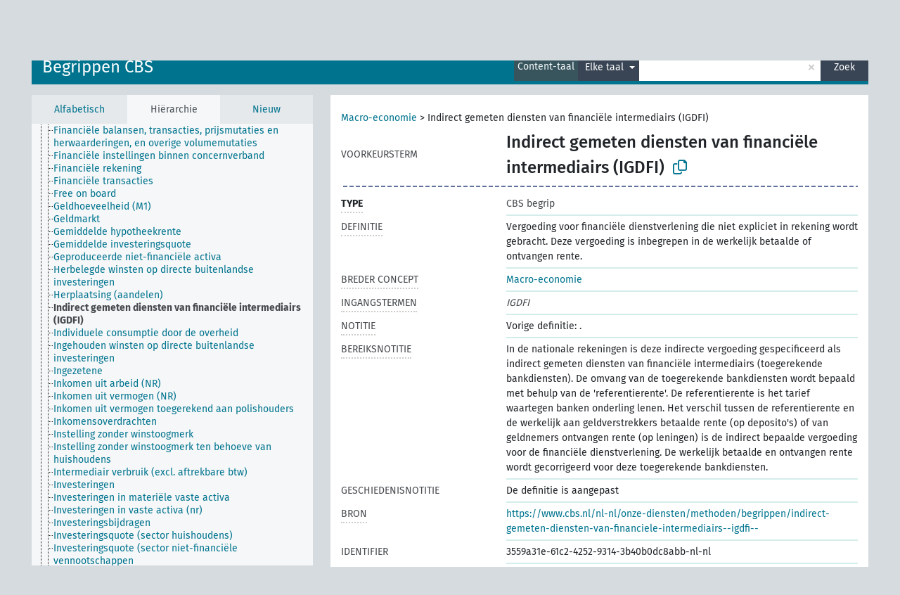

--- FILE ---
content_type: text/html; charset=UTF-8
request_url: https://vocabs.cbs.nl/begrippen/nl/page/424?clang=nl&anylang=on
body_size: 5593
content:
<!DOCTYPE html>
<html dir="ltr" lang="nl">
<head>
<base href="https://vocabs.cbs.nl/">
<link rel="shortcut icon" href="favicon.ico">
<meta http-equiv="X-UA-Compatible" content="IE=Edge">
<meta http-equiv="Content-Type" content="text/html; charset=UTF-8">
<meta name="viewport" content="width=device-width, initial-scale=1.0">
<meta name="format-detection" content="telephone=no">
<meta name="generator" content="Skosmos 2.17-dev" />
<link href="vendor/twbs/bootstrap/dist/css/bootstrap.min.css" media="screen, print" rel="stylesheet" type="text/css">
<link href="vendor/vakata/jstree/dist/themes/default/style.min.css" media="screen, print" rel="stylesheet" type="text/css">
<link href="vendor/davidstutz/bootstrap-multiselect/dist/css/bootstrap-multiselect.min.css" media="screen, print" rel="stylesheet" type="text/css">
<link href="resource/css/fira.css" media="screen, print" rel="stylesheet" type="text/css">
<link href="resource/fontawesome/css/fontawesome.css" media="screen, print" rel="stylesheet" type="text/css">
<link href="resource/fontawesome/css/regular.css" media="screen, print" rel="stylesheet" type="text/css">
<link href="resource/fontawesome/css/solid.css" media="screen, print" rel="stylesheet" type="text/css">
<link href="resource/css/styles.css" media="screen, print" rel="stylesheet" type="text/css">
<link href="resource/css/styles.css" media="screen, print" rel="stylesheet" type="text/css">

<title>CBS classificaties en begrippen: Begrippen: Indirect gemeten diensten van financiële intermediairs (IGDFI)</title>
</head>
<body class="vocab-begrippen">
  <noscript>
    <strong>Helaas werkt Skosmos niet correct zonder JavaScript. Schakel het in om door te gaan.</strong>
  </noscript>
  <a id="skiptocontent" href="begrippen/nl/page/424?clang=nl&amp;amp;anylang=on#maincontent">Naar hoofdinhoud</a>
  <div class="topbar-container topbar-white">
    <div class="topbar topbar-white">
      <div id="topbar-service-helper">
  <a
              class="service-nl"
        href="nl/?anylang=on"><h1 id="service-name">CBS classificaties en begrippen</h1></a>
</div>
<div id="topbar-language-navigation">
<div id="language"><span class="navigation-font">|</span>
          <a id="language-en" class="navigation-font" href="begrippen/en/page/424?clang=nl&amp;amp;anylang=on"> in English</a>
        <a id="language-de" class="navigation-font" href="begrippen/de/page/424?clang=nl&amp;amp;anylang=on"> auf Deutsch</a>
    </div>
<div id="navigation">
  <a href="nl/?anylang=on" id="navi1" class="navigation-font" >
  Woordenlijsten  </a>
  <a href="nl/about?anylang=on" id="navi2" class="navigation-font">
  over  </a>
  <a href="begrippen/nl/feedback?anylang=on" id="navi3" class="navigation-font">
  Feedback  </a>
  <span class="skosmos-tooltip-wrapper skosmos-tooltip t-bottom" id="navi4" tabindex="0" data-title="Beweeg uw cursor over de tekst met een gestippelde onderstreping om instructies over de eigenschap te bekijken. &#xa; &#xa; Voor een ingekorte zoekopdracht, gelieve het symbool * te gebruiken zoals in *dier of *patent*. Voor het einde van zoekwoorden zal de zoekopdracht automatisch beschouwd worden als ingekort, zelfs als het inkortingssymbool niet handmatig werd ingevoerd: zo zal kat hetzelfde resultaat opleveren als kat*">
    <span class="navigation-font">Help</span>
  </span>
</div>
</div>

<!-- top-bar ENDS HERE -->
    </div>
  </div>
    <div class="headerbar">
    <div class="header-row"><div class="headerbar-coloured"></div><div class="header-left">
  <h1><a href="begrippen/nl/">Begrippen CBS</a></h1>
</div>
<div class="header-float">
      <h2 class="sr-only">Zoek in woordenlijst</h2>
    <div class="search-vocab-text"><p>Content-taal</p></div>
    <form class="navbar-form" role="search" name="text-search" action="begrippen/nl/search">
    <input style="display: none" name="clang" value="nl" id="lang-input">
    <div class="input-group">
      <div class="input-group-btn">
        <label class="sr-only" for="lang-dropdown-toggle">Content- en zoektaal</label>
        <button type="button" class="btn btn-default dropdown-toggle" data-bs-toggle="dropdown" aria-expanded="false" id="lang-dropdown-toggle">Nederlands<span class="caret"></span></button>
        <ul class="dropdown-menu" aria-labelledby="lang-dropdown-toggle">
                            <li><a class="dropdown-item" href="begrippen/nl/page/424?clang=en" class="lang-button" hreflang="en">Engels</a></li>
                    <li><a class="dropdown-item" href="begrippen/nl/page/424" class="lang-button" hreflang="nl">Nederlands</a></li>
                            <li>
            <a class="dropdown-item" href="begrippen/nl/page/424?clang=nl&amp;anylang=on"
              class="lang-button" id="lang-button-all">Elke taal</a>
            <input name="anylang" type="checkbox" checked>
          </li>
        </ul>
      </div><!-- /btn-group -->
      <label class="sr-only" for="search-field">Typ zoekterm</label>
      <input id="search-field" type="text" class="form-control" name="q" value="">
      <div class="input-group-btn">
        <label class="sr-only" for="search-all-button">Verzend zoekopdracht</label>
        <button id="search-all-button" type="submit" class="btn btn-primary">Zoek</button>
      </div>
    </div>
      </form>
</div>
</div>  </div>
    <div class="main-container">
        <div id="sidebar">
          <div class="sidebar-buttons">
                <h2 class="sr-only">Zijbalk: sorteer en blader door gefilterde woordenlijstonderdelen</h2>
        <ul class="nav nav-tabs">
                                      <h3 class="sr-only">Sorteer concepten alfabetisch</h3>
                    <li id="alpha" class="nav-item"><a class="nav-link" href="begrippen/nl/index">Alfabetisch</a></li>
                                                  <h3 class="sr-only">Sorteer concepten hiërarchisch</h3>
                    <li id="hierarchy" class="nav-item">
            <a class="nav-link active" href="#" id="hier-trigger"
                        >Hiërarchie            </a>
          </li>
                                                            <h3 class="sr-only">Sorteer concepten op meest recent toegevoegd</h3>
                              <li id="changes" class="nav-item"><a class="nav-link" href="begrippen/nl/new">Nieuw</a></li>
                                      </ul>
      </div>
      
            <h4 class="sr-only">Concepten alfabetisch gesorteerd</h4>
            <div class="sidebar-grey  concept-hierarchy">
        <div id="alphabetical-menu">
                  </div>
              </div>
        </div>
    
            <main id="maincontent" tabindex="-1">
            <div class="content">
        <div id="content-top"></div>
                     <h2 class="sr-only">Conceptinformatie</h2>
            <div class="concept-info">
      <div class="concept-main">
              <div class="row">
                                      <div class="crumb-path">
                        <a class="propertyvalue bread-crumb" href="begrippen/nl/page/?uri=https%3A%2F%2Ftaxonomie.cbs.nl%2Fvocab%2Fid%2F2169">Macro-economie</a><span class="bread-crumb"> > </span>
                                                <span class="bread-crumb propertylabel-pink">Indirect gemeten diensten van financiële intermediairs (IGDFI)</span>
                                                </div>
                          </div>
            <div class="row property prop-preflabel"><div class="property-label property-label-pref"><h3 class="versal">
                                      Voorkeursterm
                      </h3></div><div class="property-value-column"><span class="prefLabel conceptlabel" id="pref-label">Indirect gemeten diensten van financiële intermediairs (IGDFI)</span>
                        &nbsp;
        <button type="button" data-bs-toggle="tooltip" data-bs-placement="button" title="Copy to clipboard" class="btn btn-default btn-xs copy-clipboard" for="#pref-label"><span class="fa-regular fa-copy"></span></button></div><div class="col-md-12"><div class="preflabel-spacer"></div></div></div>
                       <div class="row property prop-rdf_type">
          <div class="property-label">
            <h3 class="versal-bold               property-click skosmos-tooltip-wrapper skosmos-tooltip t-top" data-title="Type van entiteit
              ">
                              Type
                          </h3>
          </div>
          <div class="property-value-column"><div class="property-value-wrapper">
                <ul>
                     <li>
            <p>CBS begrip</p>
                        </li>
                </ul>
                </div></div></div>
                               <div class="row property prop-skos_definition">
          <div class="property-label">
            <h3 class="versal               property-click skosmos-tooltip-wrapper skosmos-tooltip t-top" data-title="Een complete uitleg over de bedoelde betekenis van een concept
              ">
                              Definitie
                          </h3>
          </div>
          <div class="property-value-column"><div class="property-value-wrapper">
                <ul>
                     <li>
                                                                 <span>Vergoeding voor financiële dienstverlening die niet expliciet in rekening wordt gebracht. Deze vergoeding is inbegrepen in de werkelijk betaalde of ontvangen rente.</span>
                                      </li>
                </ul>
                </div></div></div>
                               <div class="row property prop-skos_broader">
          <div class="property-label">
            <h3 class="versal               property-click skosmos-tooltip-wrapper skosmos-tooltip t-top" data-title="Breder concept
              ">
                              Breder concept
                          </h3>
          </div>
          <div class="property-value-column"><div class="property-value-wrapper">
                <ul>
                     <li>
                                                                               <a href="begrippen/nl/page/?uri=https%3A%2F%2Ftaxonomie.cbs.nl%2Fvocab%2Fid%2F2169"> Macro-economie</a>
                                                                                                      </li>
                </ul>
                </div></div></div>
                               <div class="row property prop-skos_altLabel">
          <div class="property-label">
            <h3 class="versal               property-click skosmos-tooltip-wrapper skosmos-tooltip t-top" data-title="Alternatieve termen voor het concept
              ">
                              Ingangstermen
                          </h3>
          </div>
          <div class="property-value-column"><div class="property-value-wrapper">
                <ul>
                     <li>
                                                                 <span class="replaced">IGDFI</span>
                                      </li>
                </ul>
                </div></div></div>
                               <div class="row property prop-skos_note">
          <div class="property-label">
            <h3 class="versal               property-click skosmos-tooltip-wrapper skosmos-tooltip t-top" data-title="Notities
              ">
                              Notitie
                          </h3>
          </div>
          <div class="property-value-column"><div class="property-value-wrapper">
                <ul>
                     <li>
                                                                 <span>Vorige definitie: .</span>
                                      </li>
                </ul>
                </div></div></div>
                               <div class="row property prop-skos_scopeNote">
          <div class="property-label">
            <h3 class="versal               property-click skosmos-tooltip-wrapper skosmos-tooltip t-top" data-title="Notities over het gebruik en het bereik van dit concept
              ">
                              Bereiksnotitie
                          </h3>
          </div>
          <div class="property-value-column"><div class="property-value-wrapper">
                <ul>
                     <li>
                                                                 <span>In de nationale rekeningen is deze indirecte vergoeding gespecificeerd als indirect gemeten diensten van financiële intermediairs (toegerekende bankdiensten). De omvang van de toegerekende bankdiensten wordt bepaald met behulp van de &#039;referentierente&#039;. De referentierente is het tarief waartegen banken onderling lenen. Het verschil tussen de referentierente en de werkelijk aan geldverstrekkers betaalde rente (op deposito&#039;s) of van geldnemers ontvangen rente (op leningen) is de indirect bepaalde vergoeding voor de financiële dienstverlening. De werkelijk betaalde en ontvangen rente wordt gecorrigeerd voor deze toegerekende bankdiensten.</span>
                                      </li>
                </ul>
                </div></div></div>
                               <div class="row property prop-skos_historyNote">
          <div class="property-label">
            <h3 class="versal              ">
                              Geschiedenisnotitie
                          </h3>
          </div>
          <div class="property-value-column"><div class="property-value-wrapper">
                <ul>
                     <li>
                                                                 <span>De definitie is aangepast</span>
                                      </li>
                </ul>
                </div></div></div>
                               <div class="row property prop-dc_source">
          <div class="property-label">
            <h3 class="versal               property-click skosmos-tooltip-wrapper skosmos-tooltip t-top" data-title="Bron van de beschrijving van het concept
              ">
                              Bron
                          </h3>
          </div>
          <div class="property-value-column"><div class="property-value-wrapper">
                <ul>
                     <li>
                                                           <a href="https://www.cbs.nl/nl-nl/onze-diensten/methoden/begrippen/indirect-gemeten-diensten-van-financiele-intermediairs--igdfi--">https://www.cbs.nl/nl-nl/onze-diensten/methoden/begrippen/indirect-gemeten-diensten-van-financiele-intermediairs--igdfi--</a>                                                                                      </li>
                </ul>
                </div></div></div>
                               <div class="row property prop-dc_identifier">
          <div class="property-label">
            <h3 class="versal              ">
                              Identifier
                          </h3>
          </div>
          <div class="property-value-column"><div class="property-value-wrapper">
                <ul>
                     <li>
                                                                 <span>3559a31e-61c2-4252-9314-3b40b0dc8abb-nl-nl</span>
                                      </li>
                </ul>
                </div></div></div>
                               <div class="row property prop-owl_versionInfo">
          <div class="property-label">
            <h3 class="versal              ">
                              Versie
                          </h3>
          </div>
          <div class="property-value-column"><div class="property-value-wrapper">
                <ul>
                     <li>
                                                                 <span>2</span>
                                      </li>
                </ul>
                </div></div></div>
                                <div class="row property prop-other-languages">
        <div class="property-label"><h3 class="versal property-click skosmos-tooltip-wrapper skosmos-tooltip t-top" data-title="Termen voor het concept in andere talen." >In andere talen</h3></div>
        <div class="property-value-column">
          <div class="property-value-wrapper">
            <ul>
                                          <li class="row other-languages first-of-language">
                <div class="col-6 versal versal-pref">
                                                      <a href='begrippen/nl/page/424?clang=en' hreflang='en'>Financial Intermediation Services Indirectly Measured (FISIM)</a>
                                  </div>
                <div class="col-6 versal"><p>Engels</p></div>
              </li>
                                        </ul>
          </div>
        </div>
      </div>
              <div class="row property prop-uri">
            <div class="property-label"><h3 class="versal">URI</h3></div>
            <div class="property-value-column">
                <div class="property-value-wrapper">
                    <span class="versal uri-input-box" id="uri-input-box">https://vocabs.cbs.nl/def/begrippen/424</span>
                    <button type="button" data-bs-toggle="tooltip" data-bs-placement="button" title="Copy to clipboard" class="btn btn-default btn-xs copy-clipboard" for="#uri-input-box">
                      <span class="fa-regular fa-copy"></span>
                    </button>
                </div>
            </div>
        </div>
        <div class="row">
            <div class="property-label"><h3 class="versal">Download dit concept:</h3></div>
            <div class="property-value-column">
<span class="versal concept-download-links"><a href="rest/v1/begrippen/data?uri=https%3A%2F%2Fvocabs.cbs.nl%2Fdef%2Fbegrippen%2F424&amp;format=application/rdf%2Bxml">RDF/XML</a>
          <a href="rest/v1/begrippen/data?uri=https%3A%2F%2Fvocabs.cbs.nl%2Fdef%2Fbegrippen%2F424&amp;format=text/turtle">
            TURTLE</a>
          <a href="rest/v1/begrippen/data?uri=https%3A%2F%2Fvocabs.cbs.nl%2Fdef%2Fbegrippen%2F424&amp;format=application/ld%2Bjson">JSON-LD</a>
        </span><span class="versal date-info">Gemaakt 23-03-2016, laatst gewijzigd 29-03-2023</span>            </div>
        </div>
      </div>
      <!-- appendix / concept mapping properties -->
      <div
          class="concept-appendix hidden"
          data-concept-uri="https://vocabs.cbs.nl/def/begrippen/424"
          data-concept-type="skos:Concept"
          >
      </div>
    </div>
    
  

<template id="property-mappings-template">
    {{#each properties}}
    <div class="row{{#ifDeprecated concept.type 'skosext:DeprecatedConcept'}} deprecated{{/ifDeprecated}} property prop-{{ id }}">
        <div class="property-label"><h3 class="versal{{#ifNotInDescription type description}} property-click skosmos-tooltip-wrapper skosmos-tooltip t-top" data-title="{{ description }}{{/ifNotInDescription}}">{{label}}</h3></div>
        <div class="property-value-column">
            {{#each values }} {{! loop through ConceptPropertyValue objects }}
            {{#if prefLabel }}
            <div class="row">
                <div class="col-5">
                    <a class="versal" href="{{hrefLink}}">{{#if notation }}<span class="versal">{{ notation }} </span>{{/if}}{{ prefLabel }}</a>
                    {{#ifDifferentLabelLang lang }}<span class="propertyvalue"> ({{ lang }})</span>{{/ifDifferentLabelLang}}
                </div>
                {{#if vocabName }}
                    <span class="appendix-vocab-label col-7">{{ vocabName }}</span>
                {{/if}}
            </div>
            {{/if}}
            {{/each}}
        </div>
    </div>
    {{/each}}
</template>

        <div id="content-bottom"></div>
      </div>
    </main>
            <footer id="footer"></footer>
  </div>
  <script>
<!-- translations needed in javascript -->
var noResultsTranslation = "Geen resultaten";
var loading_text = "Meer items worden geladen";
var loading_failed_text = "Error: Loading more items failed!";
var loading_retry_text = "Retry";
var jstree_loading = "Laden ...";
var results_disp = "Alle %d resultaten worden getoond.";
var all_vocabs  = "van alle";
var n_selected = "geselecteerd";
var missing_value = "Waarde is noodzakelijk en kan niet leeg zijn";
var expand_paths = "Toon alle # paden";
var expand_propvals = "Toon alle # waardes";
var hiertrans = "Hiërarchie";
var depr_trans = "Vervallen concept";
var sr_only_translations = {
  hierarchy_listing: "Concepten hiërarchisch gesorteerd",
  groups_listing: "Concepten en groepen hiërarchisch gesorteerd",
};

<!-- variables passed through to javascript -->
var lang = "nl";
var content_lang = "nl";
var vocab = "begrippen";
var uri = "https://vocabs.cbs.nl/def/begrippen/424";
var prefLabels = [{"lang": "nl","label": "Indirect gemeten diensten van financiële intermediairs (IGDFI)"}];
var uriSpace = "https://vocabs.cbs.nl/def/begrippen/";
var showNotation = true;
var sortByNotation = null;
var languageOrder = ["nl","en"];
var vocShortName = "Begrippen";
var explicitLangCodes = false;
var pluginParameters = [];
</script>

<script type="application/ld+json">
{"@context":{"skos":"http://www.w3.org/2004/02/skos/core#","isothes":"http://purl.org/iso25964/skos-thes#","rdfs":"http://www.w3.org/2000/01/rdf-schema#","owl":"http://www.w3.org/2002/07/owl#","dct":"http://purl.org/dc/terms/","dc11":"http://purl.org/dc/elements/1.1/","uri":"@id","type":"@type","lang":"@language","value":"@value","graph":"@graph","label":"rdfs:label","prefLabel":"skos:prefLabel","altLabel":"skos:altLabel","hiddenLabel":"skos:hiddenLabel","broader":"skos:broader","narrower":"skos:narrower","related":"skos:related","inScheme":"skos:inScheme","schema":"http://schema.org/","wd":"http://www.wikidata.org/entity/","wdt":"http://www.wikidata.org/prop/direct/","begrippen":"https://vocabs.cbs.nl/def/begrippen/"},"graph":[{"uri":"https://taxonomie.cbs.nl/vocab/id/2169","type":"skos:Concept","narrower":{"uri":"begrippen:424"},"prefLabel":{"lang":"nl","value":"Macro-economie"}},{"uri":"https://vocabs.cbs.nl/def/Concept","label":[{"lang":"nl","value":"CBS begrip"},{"lang":"en","value":"CBS concept"}]},{"uri":"begrippen:424","type":["skos:Concept","https://vocabs.cbs.nl/def/Concept"],"dct:created":{"type":"http://www.w3.org/2001/XMLSchema#dateTime","value":"2016-03-23T09:18:56Z"},"dct:identifier":"3559a31e-61c2-4252-9314-3b40b0dc8abb-nl-nl","dct:modified":{"type":"http://www.w3.org/2001/XMLSchema#dateTime","value":"2023-03-29T15:52:14Z"},"dct:source":{"uri":"https://www.cbs.nl/nl-nl/onze-diensten/methoden/begrippen/indirect-gemeten-diensten-van-financiele-intermediairs--igdfi--"},"schema:isBasedOn":{"uri":"begrippen:84"},"owl:versionInfo":"2","altLabel":{"lang":"nl","value":"IGDFI"},"broader":{"uri":"https://taxonomie.cbs.nl/vocab/id/2169"},"skos:definition":[{"lang":"en","value":"Calculation method for the production of banks in the National Accounts called FISIM."},{"lang":"nl","value":"Vergoeding voor financiële dienstverlening die niet expliciet in rekening wordt gebracht. Deze vergoeding is inbegrepen in de werkelijk betaalde of ontvangen rente."}],"skos:historyNote":{"lang":"nl","value":"De definitie is aangepast"},"inScheme":{"uri":"begrippen:scheme"},"skos:note":{"lang":"nl","value":"Vorige definitie: ."},"prefLabel":[{"lang":"nl","value":"Indirect gemeten diensten van financiële intermediairs (IGDFI)"},{"lang":"en","value":"Financial Intermediation Services Indirectly Measured (FISIM)"}],"skos:scopeNote":{"lang":"nl","value":"In de nationale rekeningen is deze indirecte vergoeding gespecificeerd als indirect gemeten diensten van financiële intermediairs (toegerekende bankdiensten). De omvang van de toegerekende bankdiensten wordt bepaald met behulp van de 'referentierente'. De referentierente is het tarief waartegen banken onderling lenen. Het verschil tussen de referentierente en de werkelijk aan geldverstrekkers betaalde rente (op deposito's) of van geldnemers ontvangen rente (op leningen) is de indirect bepaalde vergoeding voor de financiële dienstverlening. De werkelijk betaalde en ontvangen rente wordt gecorrigeerd voor deze toegerekende bankdiensten."}},{"uri":"begrippen:84","type":["skos:Concept","https://vocabs.cbs.nl/def/Concept"],"prefLabel":{"lang":"nl","value":"Productie van banken"}},{"uri":"begrippen:scheme","type":"skos:ConceptScheme","prefLabel":[{"lang":"nl","value":"Begrippen CBS"},{"lang":"en","value":"Concepts Statistics Netherlands"}]}]}
</script>
<script src="vendor/components/jquery/jquery.min.js"></script>
<script src="vendor/components/handlebars.js/handlebars.min.js"></script>
<script src="vendor/vakata/jstree/dist/jstree.min.js"></script>
<script src="vendor/twitter/typeahead.js/dist/typeahead.bundle.min.js"></script>
<script src="vendor/davidstutz/bootstrap-multiselect/dist/js/bootstrap-multiselect.min.js"></script>
<script src="vendor/twbs/bootstrap/dist/js/bootstrap.bundle.js"></script>
<script src="vendor/etdsolutions/waypoints/jquery.waypoints.min.js"></script>
<script src="vendor/newerton/jquery-mousewheel/jquery.mousewheel.min.js"></script>
<script src="vendor/pamelafox/lscache/lscache.min.js"></script>
<script src="resource/js/config.js"></script>
<script src="resource/js/hierarchy.js"></script>
<script src="resource/js/groups.js"></script>
<script src="resource/js/scripts.js"></script>
<script src="resource/js/docready.js"></script>

    </body>
</html>
